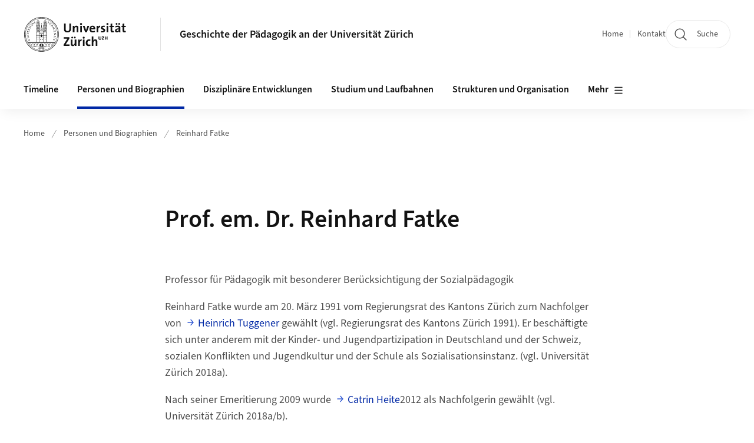

--- FILE ---
content_type: text/html;charset=UTF-8
request_url: https://www.paedagogik-feiert.uzh.ch/de/personenbiographien/fatkereinhard.html
body_size: 11819
content:


<!DOCTYPE html>
<html lang="de" data-template="st04">
  

    
    
  
 


<head>
    <meta charset="utf-8">
    <meta name="viewport" content="width=device-width, initial-scale=1.0">
    <title>Reinhard Fatke | Geschichte der Pädagogik an der Universität Zürich | UZH</title>
    <link rel="stylesheet" href="/.resources/uzh-wcms-frontend/1338/assets/css/main.css">
    <link rel="modulepreload" href="/.resources/uzh-wcms-frontend/1338/assets/js/ui.mjs">
    <link href="https://www.paedagogik-feiert.uzh.ch/de/personenbiographien/fatkereinhard.html" rel="canonical">
    <link href="https://www.uzh.ch" rel="alternate" hreflang="x-default">
    <link rel="preload" href="/.resources/uzh-wcms-frontend/1338/assets/fonts/WOFF2/SourceSans3-Regular.otf.woff2" as="font" type="font/woff2" crossorigin="anonymous">
    <link rel="preload" href="/.resources/uzh-wcms-frontend/1338/assets/fonts/WOFF2/SourceSans3-Semibold.otf.woff2" as="font" type="font/woff2" crossorigin="anonymous">
   
    <link rel="apple-touch-icon" sizes="180x180" href="/docroot/favicons/apple-touch-icon.png">
    <link rel="icon" type="image/png" sizes="32x32" href="/docroot/favicons/favicon-32x32.png">
    <link rel="icon" type="image/png" sizes="16x16" href="/docroot/favicons/favicon-16x16.png">
    <link rel="manifest" href="/docroot/favicons/site.webmanifest">
    <link rel="shortcut icon" href="/docroot/favicons/favicon.ico">
    <meta name="msapplication-TileColor" content="#ffffff">
    <meta name="msapplication-config" content="/docroot/favicons/browserconfig.xml">
    <meta name="theme-color" content="#ffffff">
  
    <meta property="og:type" content="website">
    <meta property="og:url" content="https://www.paedagogik-feiert.uzh.ch/de/personenbiographien/fatkereinhard.html">
    <meta property="og:title" content="Reinhard Fatke">
   
      <meta property="og:description" content=""/>
    
    
    <!-- 
    <meta property="twitter:url" content="/pages/layouts/default.html">
    <meta property="twitter:title" content="Default Layout (content area only)">
    <meta property="twitter:description" content="Page description">
    <meta property="twitter:image" content="../../dummy/shareimage_example_1200x630.jpg">
    <meta property="twitter:dnt" content="on">
    -->
    
    
    
 
    
    
    
    
    

   
  
    <link rel="stylesheet" href="/.resources/uzh-wcms-frontend/webresources/1338/css/main.css">
    <script type="module" src="/.resources/uzh-wcms-frontend/webresources/1338/js/main.js"></script>

    <script src="/docroot/jquery/jquery-3.7.1.min.js"></script>
    <script src="/docroot/jquery/jquery-migrate-3.5.2.min.js"></script>
    
   
     
</head>

  

  <body class="template-st04">
   
    <a id="top"></a>
    <!-- component: SkipLink -->
     <div class="SkipLink__container">
        <!-- component: Link --><a class="Link layout-standalone icon-position-after icon-orientation-down SkipLink js-SkipLink" href="#main-content">Zum Inhalt springen<span class="Link--icon">
                <!-- component: Icon --><span class="Icon" data-name="16--link-internal"><svg>
                        <use xlink:href="#16--link-internal"></use>
                    </svg></span><!-- /component: Icon -->
            </span></a><!-- /component: Link -->
     </div>
     <!-- /component: SkipLink -->
 
   







<!-- component: Header -->
<header class="Header js-Header">
    <p class="visuallyhidden" aria-level="1" role="heading">Header</p>
    <div class="Header--top">
        <div class="Header--logo">
               <a class="Logo" href="https://www.uzh.ch">
                  <svg width="208" height="92" aria-labelledby="logoTitle">
                      <title id="logoTitle">Logo der Universität Zürich, zur Startseite</title>
                      <use href="/docroot/logos/uzh_logo_d_pos.svg#uzh_logo"></use>
                  </svg>
               </a>
        </div>
        <div class="Header--mobileButtons">
            <a class="Header--search" href="/de/search.html">
                  <span class="visuallyhidden">Suche</span>
                  <!-- component: Icon -->
                  <span class="Icon" data-name="24--search">
                      <svg>
                          <use xlink:href="#24--search">
                          </use>
                      </svg>
                  </span>
                  <!-- /component: Icon -->
            </a>
          
          <button class="Header--burger js-Header--burger" type="button" aria-controls="main-nav" aria-expanded="false">
            <span class="visuallyhidden">Navigation öffnen/schliessen</span>
            <span class="Header--burger--open">
                <!-- component: Icon -->
                <span class="Icon" data-name="24--menu">
                    <svg>
                        <use xlink:href="#24--menu">
                        </use>
                    </svg>
                </span>
                <!-- /component: Icon -->
            </span>
            <span class="Header--burger--close">
                <!-- component: Icon -->
                <span class="Icon" data-name="24--close">
                    <svg>
                        <use xlink:href="#24--close">
                        </use>
                    </svg>
                </span>
                <!-- /component: Icon -->
            </span>
          </button>
        </div>
        
      
          <div class="Header--department">
             
              
              <a class="Header--department--link" href="/de.html">Geschichte der Pädagogik an der Universität Zürich</a> 
          </div>
          
        
    </div>
    <div class="Header--bottom js-Header--bottom">
        <div class="Header--bottom--inner">
<!-- component: MainNav -->
<div class="MainNav js-MainNav" id="main-nav" data-mode="lazy">
    

<div class="MainNav--service js-Header--service">

  

  <!-- component: ServiceNav -->
 	<h2 class="visuallyhidden">Quicklinks</h2>
  <nav class="ServiceNav">
      <ul class="ServiceNav--list">
          <li class="ServiceNav--list--item">
              <a class="ServiceNav--link " href="/de.html">Home</a>
         </li>
         
         
           <li class="ServiceNav--list--item">   
              <a class="ServiceNav--link " href="/de/contact.html">Kontakt</a>
           </li>
         
     </ul>
  </nav>
  <!-- /component: ServiceNav -->
  
  
 
    <!-- component: SearchTrigger -->
    <a class="SearchTrigger" href="/de/search.html" data-js-search-trigger="">
        <!-- component: Icon -->
        <span class="Icon" data-name="24--search">
            <svg>
                <use xlink:href="#24--search">
                </use>
            </svg>
        </span>
        <!-- /component: Icon -->
        <span class="text">Suche</span>
    </a>
    <!-- /component: SearchTrigger -->
</div>       
    <h2 class="visuallyhidden">Hauptnavigation</h2>
    <nav class="MainNav--inner">
        <ul class="MainNav--list js-MainNav--list">
            <!-- Begin: loop through top-level items-->
            
       
             
              <li class="MainNav--list--item js-MainNav--item ">
                  
                      <a class="MainNav--link" href="/de/timeline.html">Timeline</a>
                  
                  
                  <div class="MainNav--overlay js-MainNav--overlay" id="main-nav_overlay_uid-0">
                      <div class="MainNav--overlay--scroller">
                          <div class="MainNav--overlay--inner">
                              <!-- Set data-mainnav-index to the level of nesting-->
                              <div class="MainNav--sub js-MainNav--sub" data-mainnav-index="1">
                                  <div class="MainNav--sub--back">
                                      <!-- component: Button -->
                                      <button class="Button js-MainNav--back" type="button">
                                          <span class="Button--inner">Zurück</span>
                                          <span class="Button--icon">
                                              <!-- component: Icon -->
                                              <span class="Icon" data-name="16--link-arrow-sm-right">
                                                  <svg>
                                                      <use xlink:href="#16--link-arrow-sm-right">
                                                      </use>
                                                  </svg>
                                              </span>
                                              <!-- /component: Icon -->
                                          </span>
                                      </button>
                                      <!-- /component: Button -->
                                  </div>
                                  <div class="MainNav--sub--title">
                                      <!-- component: Link -->
                                      <a class="Link layout-standalone size-small" href="/de/timeline.html">
                                          <span class="visuallyhidden">Timeline</span>
                                          Timeline
                                          <span class="Link--icon">
                                              <!-- component: Icon -->
                                              <span class="Icon" data-name="16--link-internal">
                                                  <svg>
                                                      <use xlink:href="#16--link-internal">
                                                      </use>
                                                  </svg>
                                              </span>
                                              <!-- /component: Icon -->
                                          </span>
                                      </a>
                                      <!-- /component: Link -->
                                  </div> 
                                  <ul class="MainNav--sub--list js-MainNav--overflow">
                                  </ul>
                                  <button class="js-MainNav--close FocusOnly">Menü schliessen</button>
                              </div>
                          </div>
                      </div>
                  </div>
              </li>
              
       
             
              <li class="MainNav--list--item js-MainNav--item is-active">
                  
                      <a class="MainNav--link" aria-current="page" href="/de/personenbiographien.html">Personen und Biographien</a>
                  
                  
                  <div class="MainNav--overlay js-MainNav--overlay" id="main-nav_overlay_uid-1">
                      <div class="MainNav--overlay--scroller">
                          <div class="MainNav--overlay--inner">
                              <!-- Set data-mainnav-index to the level of nesting-->
                              <div class="MainNav--sub js-MainNav--sub" data-mainnav-index="1">
                                  <div class="MainNav--sub--back">
                                      <!-- component: Button -->
                                      <button class="Button js-MainNav--back" type="button">
                                          <span class="Button--inner">Zurück</span>
                                          <span class="Button--icon">
                                              <!-- component: Icon -->
                                              <span class="Icon" data-name="16--link-arrow-sm-right">
                                                  <svg>
                                                      <use xlink:href="#16--link-arrow-sm-right">
                                                      </use>
                                                  </svg>
                                              </span>
                                              <!-- /component: Icon -->
                                          </span>
                                      </button>
                                      <!-- /component: Button -->
                                  </div>
                                  <div class="MainNav--sub--title">
                                      <!-- component: Link -->
                                      <a class="Link layout-standalone size-small" href="/de/personenbiographien.html">
                                          <span class="visuallyhidden">Personen und Biographien</span>
                                          Personen und Biographien
                                          <span class="Link--icon">
                                              <!-- component: Icon -->
                                              <span class="Icon" data-name="16--link-internal">
                                                  <svg>
                                                      <use xlink:href="#16--link-internal">
                                                      </use>
                                                  </svg>
                                              </span>
                                              <!-- /component: Icon -->
                                          </span>
                                      </a>
                                      <!-- /component: Link -->
                                  </div> 
                                  <ul class="MainNav--sub--list js-MainNav--overflow">
                                  </ul>
                                  <button class="js-MainNav--close FocusOnly">Menü schliessen</button>
                              </div>
                          </div>
                      </div>
                  </div>
              </li>
              
       
             
              <li class="MainNav--list--item js-MainNav--item ">
                  
                  <!-- Button if there are subitems, link if there aren’t-->
                  <button class="MainNav--link js-MainNav--link" type="button" aria-controls="main-nav_overlay_966a4b7f-d261-4dfb-b9a5-ad85835a5f61" aria-expanded="false"> 
                      Disziplinäre Entwicklungen  
                      <div class="MainNav--icon">
                          <!-- component: Icon -->
                          <span class="Icon" data-name="16--link-arrow-sm-right">
                              <svg>
                                  <use xlink:href="#16--link-arrow-sm-right">
                                  </use>
                              </svg>
                          </span>
                          <!-- /component: Icon -->
                      </div>
                  </button>
                  
                  <div class="MainNav--overlay js-MainNav--overlay" id="main-nav_overlay_uid-2">
                      <div class="MainNav--overlay--scroller">
                          <div class="MainNav--overlay--inner">
                              <!-- Set data-mainnav-index to the level of nesting-->
                              <div class="MainNav--sub js-MainNav--sub" data-mainnav-index="1">
                                  <div class="MainNav--sub--back">
                                      <!-- component: Button -->
                                      <button class="Button js-MainNav--back" type="button">
                                          <span class="Button--inner">Zurück</span>
                                          <span class="Button--icon">
                                              <!-- component: Icon -->
                                              <span class="Icon" data-name="16--link-arrow-sm-right">
                                                  <svg>
                                                      <use xlink:href="#16--link-arrow-sm-right">
                                                      </use>
                                                  </svg>
                                              </span>
                                              <!-- /component: Icon -->
                                          </span>
                                      </button>
                                      <!-- /component: Button -->
                                  </div>
                                  <div class="MainNav--sub--title">
                                      <!-- component: Link -->
                                      <a class="Link layout-standalone size-small" href="/de/disziplinaereentwicklungen.html">
                                          <span class="visuallyhidden">Disziplinäre Entwicklungen</span>
                                          Disziplinäre Entwicklungen
                                          <span class="Link--icon">
                                              <!-- component: Icon -->
                                              <span class="Icon" data-name="16--link-internal">
                                                  <svg>
                                                      <use xlink:href="#16--link-internal">
                                                      </use>
                                                  </svg>
                                              </span>
                                              <!-- /component: Icon -->
                                          </span>
                                      </a>
                                      <!-- /component: Link -->
                                  </div> 
                                  <ul class="MainNav--sub--list js-MainNav--overflow">
                                  </ul>
                                  <button class="js-MainNav--close FocusOnly">Menü schliessen</button>
                              </div>
                          </div>
                      </div>
                  </div>
              </li>
              
       
             
              <li class="MainNav--list--item js-MainNav--item ">
                  
                  <!-- Button if there are subitems, link if there aren’t-->
                  <button class="MainNav--link js-MainNav--link" type="button" aria-controls="main-nav_overlay_84e714eb-48f4-4b5f-b028-cb81e3556f3f" aria-expanded="false"> 
                      Studium und Laufbahnen  
                      <div class="MainNav--icon">
                          <!-- component: Icon -->
                          <span class="Icon" data-name="16--link-arrow-sm-right">
                              <svg>
                                  <use xlink:href="#16--link-arrow-sm-right">
                                  </use>
                              </svg>
                          </span>
                          <!-- /component: Icon -->
                      </div>
                  </button>
                  
                  <div class="MainNav--overlay js-MainNav--overlay" id="main-nav_overlay_uid-3">
                      <div class="MainNav--overlay--scroller">
                          <div class="MainNav--overlay--inner">
                              <!-- Set data-mainnav-index to the level of nesting-->
                              <div class="MainNav--sub js-MainNav--sub" data-mainnav-index="1">
                                  <div class="MainNav--sub--back">
                                      <!-- component: Button -->
                                      <button class="Button js-MainNav--back" type="button">
                                          <span class="Button--inner">Zurück</span>
                                          <span class="Button--icon">
                                              <!-- component: Icon -->
                                              <span class="Icon" data-name="16--link-arrow-sm-right">
                                                  <svg>
                                                      <use xlink:href="#16--link-arrow-sm-right">
                                                      </use>
                                                  </svg>
                                              </span>
                                              <!-- /component: Icon -->
                                          </span>
                                      </button>
                                      <!-- /component: Button -->
                                  </div>
                                  <div class="MainNav--sub--title">
                                      <!-- component: Link -->
                                      <a class="Link layout-standalone size-small" href="/de/studiumwissenschaftlichelaufbahnen.html">
                                          <span class="visuallyhidden">Studium und Laufbahnen</span>
                                          Studium und Laufbahnen
                                          <span class="Link--icon">
                                              <!-- component: Icon -->
                                              <span class="Icon" data-name="16--link-internal">
                                                  <svg>
                                                      <use xlink:href="#16--link-internal">
                                                      </use>
                                                  </svg>
                                              </span>
                                              <!-- /component: Icon -->
                                          </span>
                                      </a>
                                      <!-- /component: Link -->
                                  </div> 
                                  <ul class="MainNav--sub--list js-MainNav--overflow">
                                  </ul>
                                  <button class="js-MainNav--close FocusOnly">Menü schliessen</button>
                              </div>
                          </div>
                      </div>
                  </div>
              </li>
              
       
             
              <li class="MainNav--list--item js-MainNav--item ">
                  
                  <!-- Button if there are subitems, link if there aren’t-->
                  <button class="MainNav--link js-MainNav--link" type="button" aria-controls="main-nav_overlay_88e56368-4e12-4ce1-9ba0-ad33d0af528d" aria-expanded="false"> 
                      Strukturen und Organisation  
                      <div class="MainNav--icon">
                          <!-- component: Icon -->
                          <span class="Icon" data-name="16--link-arrow-sm-right">
                              <svg>
                                  <use xlink:href="#16--link-arrow-sm-right">
                                  </use>
                              </svg>
                          </span>
                          <!-- /component: Icon -->
                      </div>
                  </button>
                  
                  <div class="MainNav--overlay js-MainNav--overlay" id="main-nav_overlay_uid-4">
                      <div class="MainNav--overlay--scroller">
                          <div class="MainNav--overlay--inner">
                              <!-- Set data-mainnav-index to the level of nesting-->
                              <div class="MainNav--sub js-MainNav--sub" data-mainnav-index="1">
                                  <div class="MainNav--sub--back">
                                      <!-- component: Button -->
                                      <button class="Button js-MainNav--back" type="button">
                                          <span class="Button--inner">Zurück</span>
                                          <span class="Button--icon">
                                              <!-- component: Icon -->
                                              <span class="Icon" data-name="16--link-arrow-sm-right">
                                                  <svg>
                                                      <use xlink:href="#16--link-arrow-sm-right">
                                                      </use>
                                                  </svg>
                                              </span>
                                              <!-- /component: Icon -->
                                          </span>
                                      </button>
                                      <!-- /component: Button -->
                                  </div>
                                  <div class="MainNav--sub--title">
                                      <!-- component: Link -->
                                      <a class="Link layout-standalone size-small" href="/de/strukturenorganisation.html">
                                          <span class="visuallyhidden">Strukturen und Organisation</span>
                                          Strukturen und Organisation
                                          <span class="Link--icon">
                                              <!-- component: Icon -->
                                              <span class="Icon" data-name="16--link-internal">
                                                  <svg>
                                                      <use xlink:href="#16--link-internal">
                                                      </use>
                                                  </svg>
                                              </span>
                                              <!-- /component: Icon -->
                                          </span>
                                      </a>
                                      <!-- /component: Link -->
                                  </div> 
                                  <ul class="MainNav--sub--list js-MainNav--overflow">
                                  </ul>
                                  <button class="js-MainNav--close FocusOnly">Menü schliessen</button>
                              </div>
                          </div>
                      </div>
                  </div>
              </li>
              
       
             
              <li class="MainNav--list--item js-MainNav--item ">
                  
                  <!-- Button if there are subitems, link if there aren’t-->
                  <button class="MainNav--link js-MainNav--link" type="button" aria-controls="main-nav_overlay_cc0daf98-5526-4a1d-8a02-254f1f8a391a" aria-expanded="false"> 
                      Stimmen zur Pädagogik  
                      <div class="MainNav--icon">
                          <!-- component: Icon -->
                          <span class="Icon" data-name="16--link-arrow-sm-right">
                              <svg>
                                  <use xlink:href="#16--link-arrow-sm-right">
                                  </use>
                              </svg>
                          </span>
                          <!-- /component: Icon -->
                      </div>
                  </button>
                  
                  <div class="MainNav--overlay js-MainNav--overlay" id="main-nav_overlay_uid-5">
                      <div class="MainNav--overlay--scroller">
                          <div class="MainNav--overlay--inner">
                              <!-- Set data-mainnav-index to the level of nesting-->
                              <div class="MainNav--sub js-MainNav--sub" data-mainnav-index="1">
                                  <div class="MainNav--sub--back">
                                      <!-- component: Button -->
                                      <button class="Button js-MainNav--back" type="button">
                                          <span class="Button--inner">Zurück</span>
                                          <span class="Button--icon">
                                              <!-- component: Icon -->
                                              <span class="Icon" data-name="16--link-arrow-sm-right">
                                                  <svg>
                                                      <use xlink:href="#16--link-arrow-sm-right">
                                                      </use>
                                                  </svg>
                                              </span>
                                              <!-- /component: Icon -->
                                          </span>
                                      </button>
                                      <!-- /component: Button -->
                                  </div>
                                  <div class="MainNav--sub--title">
                                      <!-- component: Link -->
                                      <a class="Link layout-standalone size-small" href="/de/stimmenzurpaedagogik.html">
                                          <span class="visuallyhidden">Stimmen zur Pädagogik</span>
                                          Stimmen zur Pädagogik
                                          <span class="Link--icon">
                                              <!-- component: Icon -->
                                              <span class="Icon" data-name="16--link-internal">
                                                  <svg>
                                                      <use xlink:href="#16--link-internal">
                                                      </use>
                                                  </svg>
                                              </span>
                                              <!-- /component: Icon -->
                                          </span>
                                      </a>
                                      <!-- /component: Link -->
                                  </div> 
                                  <ul class="MainNav--sub--list js-MainNav--overflow">
                                  </ul>
                                  <button class="js-MainNav--close FocusOnly">Menü schliessen</button>
                              </div>
                          </div>
                      </div>
                  </div>
              </li>
              
       
             
              <li class="MainNav--list--item js-MainNav--item ">
                  
                      <a class="MainNav--link" href="/de/projekt.html">Projekt</a>
                  
                  
                  <div class="MainNav--overlay js-MainNav--overlay" id="main-nav_overlay_uid-6">
                      <div class="MainNav--overlay--scroller">
                          <div class="MainNav--overlay--inner">
                              <!-- Set data-mainnav-index to the level of nesting-->
                              <div class="MainNav--sub js-MainNav--sub" data-mainnav-index="1">
                                  <div class="MainNav--sub--back">
                                      <!-- component: Button -->
                                      <button class="Button js-MainNav--back" type="button">
                                          <span class="Button--inner">Zurück</span>
                                          <span class="Button--icon">
                                              <!-- component: Icon -->
                                              <span class="Icon" data-name="16--link-arrow-sm-right">
                                                  <svg>
                                                      <use xlink:href="#16--link-arrow-sm-right">
                                                      </use>
                                                  </svg>
                                              </span>
                                              <!-- /component: Icon -->
                                          </span>
                                      </button>
                                      <!-- /component: Button -->
                                  </div>
                                  <div class="MainNav--sub--title">
                                      <!-- component: Link -->
                                      <a class="Link layout-standalone size-small" href="/de/projekt.html">
                                          <span class="visuallyhidden">Projekt</span>
                                          Projekt
                                          <span class="Link--icon">
                                              <!-- component: Icon -->
                                              <span class="Icon" data-name="16--link-internal">
                                                  <svg>
                                                      <use xlink:href="#16--link-internal">
                                                      </use>
                                                  </svg>
                                              </span>
                                              <!-- /component: Icon -->
                                          </span>
                                      </a>
                                      <!-- /component: Link -->
                                  </div> 
                                  <ul class="MainNav--sub--list js-MainNav--overflow">
                                  </ul>
                                  <button class="js-MainNav--close FocusOnly">Menü schliessen</button>
                              </div>
                          </div>
                      </div>
                  </div>
              </li>
              
              
        </ul>
        <!-- Begin: empty container for items that don't fit viewport-->
        <!-- Must always be there, items are added via JS-->
        <ul class="MainNav--list more js-MainNav--more">
            <li class="MainNav--list--item js-MainNav--item more">
                <button class="MainNav--link js-MainNav--link" aria-controls="main-nav_overlay_uid-4" aria-expanded="false" type="button">
                    Mehr
                    <div class="MainNav--icon">
                        <!-- component: Icon -->
                        <span class="Icon" data-name="16--menu">
                            <svg>
                                <use xlink:href="#16--menu">
                                </use>
                            </svg>
                        </span>
                        <!-- /component: Icon -->
                    </div>
                </button>
                <div class="MainNav--overlay js-MainNav--overlay" id="main-nav_overlay_uid-4">
                    <div class="MainNav--overlay--scroller">
                        <div class="MainNav--overlay--inner">
                            <!-- data-mainnav-index must be 0 within this placeholder container-->
                            <div class="MainNav--sub js-MainNav--sub" data-mainnav-index="0">
                                <ul class="MainNav--sub--list js-MainNav--overflow">
                                </ul>
                                <button class="js-MainNav--close FocusOnly">Menü schliessen</button>
                            </div>
                        </div>
                    </div>
                </div>
            </li>
            <!-- End: empty container for items that don't fit viewport-->
        </ul>
    </nav>
</div>
<!-- /component: MainNav -->        </div>
    </div>
</header>
<!-- /component: Header -->
    
   
     

 <main id="main-content">
 
 
             

 
  <!-- component: Breadcrumb -->
  <nav class="Breadcrumb js-Breadcrumb">
      <ol class="Breadcrumb--list js-Breadcrumb--list" data-js-scroll-style="{&quot;horizontal&quot;:true}" aria-label="Breadcrumb">
   
             
                
                 <li class="Breadcrumb--list--item">
                   <a class="Breadcrumb--link" href="/de.html">Home</a>
                   <!-- component: Icon -->
                   <span class="Icon" data-name="16--breadcrumb-separator">
                     <svg>
                       <use xlink:href="#16--breadcrumb-separator">
                       </use>
                     </svg>
                   </span>
                   <!-- /component: Icon -->
                 </li>
                
             
                
                 <li class="Breadcrumb--list--item">
                   <a class="Breadcrumb--link" href="/de/personenbiographien.html">Personen und Biographien</a>
                   <!-- component: Icon -->
                   <span class="Icon" data-name="16--breadcrumb-separator">
                     <svg>
                       <use xlink:href="#16--breadcrumb-separator">
                       </use>
                     </svg>
                   </span>
                   <!-- /component: Icon -->
                 </li>
             
                
        
              <li class="Breadcrumb--list--item">
              
                
                   <a class="Breadcrumb--link" href="/de/personenbiographien/fatkereinhard.html">Reinhard Fatke</a> 
          </li>
         
      </ol>
  </nav>
  <!-- /component: Breadcrumb -->

  <section class="Intro">
      <div class="Intro--inner">
      
      
          <div class="Intro--content">
          </div>
          
          <div class="Intro--top">
                  <h1 class="Intro--title richtext">Prof. em. Dr. Reinhard Fatke</h1>
              
          </div>
          
  
  
  
  
      </div>
  </section>
<section class="ContentArea">
   



        

   
     
       
      


<!-- component: TextImage -->
<div class="TextImage">
    
    
    <div class="TextImage--inner">
     
      <div class="TextImage--content richtext">
         <p>Professor für Pädagogik mit besonderer Berücksichtigung der Sozialpädagogik</p>
<p>Reinhard Fatke wurde am 20. März 1991 vom Regierungsrat des Kantons Zürich zum Nachfolger von <a href="/de/personenbiographien/tuggenerheinrich.html">Heinrich Tuggener</a> gewählt (vgl. Regierungsrat des Kantons Zürich 1991). Er beschäftigte sich unter anderem mit der Kinder- und Jugendpartizipation in Deutschland und der Schweiz, sozialen Konflikten und Jugendkultur und der Schule als Sozialisationsinstanz. (vgl. Universität Zürich 2018a).</p>
<p>Nach seiner Emeritierung 2009 wurde <a href="/de/personenbiographien/heitecatrin.html">Catrin Heite </a>2012 als Nachfolgerin gewählt (vgl. Universität Zürich 2018a/b).</p>
<p>Weitere biographische Daten finden sich auf der <a href="https://www.ife.uzh.ch/de/institut/emeritiundemeritae.html">Seite der Emeriti des Instituts für Erziehungswissenschaft</a>.</p>
<p>&nbsp;</p> 
      </div>
     
   </div>
</div>
<!-- /component: TextImage -->




        

   
     
       
      


<!-- component: TextImage -->
<div class="TextImage">
      <h2 class="TextImage--title toggle richtext" id="Von_Reinhard_Fatke_betreute_Dissertationen_an_der_Universität_Zürich">Von Reinhard Fatke betreute Dissertationen an der Universität Zürich</h2>
    
    
    <div class="TextImage--inner">
     
      <div class="TextImage--content richtext">
         <table>
 <tbody>
  <tr>
   <td style="height:20px; width:52px"><p>1996</p></td>
   <td style="height:20px; width:103px"><p>Graf, Martin Albert</p></td>
   <td style="height:20px; width:464px"><p>Mündigkeit und soziale Anerkennung: Gesellschafts- und bildungstheoretische Begründungen sozialpädagogischen Handelns</p></td>
  </tr>
  <tr>
   <td style="height:20px; width:52px"><p>1997</p></td>
   <td style="height:20px; width:103px"><p>Blindenbacher, Raoul</p></td>
   <td style="height:20px; width:464px"><p>Organisationsstrukturen sozialer Einrichtungen. Theoretische Herleitung eines &lt;Strukturierungsprogramms&gt; sowie dessen Anwendung in einer Institution der gesetzlichen Sozialen Arbeit</p></td>
  </tr>
  <tr>
   <td style="height:20px; width:52px"><p>1998</p></td>
   <td style="height:20px; width:103px"><p>Isler, Rudolf</p></td>
   <td style="height:20px; width:464px"><p>Manès Sperber.&nbsp; Eine Untersuchung von Leben und Werk aus pädagogischer Perspektive</p></td>
  </tr>
  <tr>
   <td style="height:20px; width:52px"><p>1998</p></td>
   <td style="height:20px; width:103px"><p>Siebold, Christiane</p></td>
   <td style="height:20px; width:464px"><p>Hans Wittig als systematischer Pädagoge</p></td>
  </tr>
  <tr>
   <td style="height:20px; width:52px"><p>2000</p></td>
   <td style="height:20px; width:103px"><p>Gredig, Daniel</p></td>
   <td style="height:20px; width:464px"><p>Tuberkulosefürsorge in der Schweiz. Zur Professionsgeschichte der sozialen Arbeit. Die Tuberkulosefürsorgestelle Basel 1906 - 1961</p></td>
  </tr>
  <tr>
   <td style="height:20px; width:52px"><p>2003</p></td>
   <td style="height:20px; width:103px"><p>Hošek, Martin</p></td>
   <td style="height:20px; width:464px"><p>Psychosoziale Betreuung von schwer Drogenabhängigen: Beitrag der sozialen Arbeit zum Ergebnis der heroingestützten Behandlung (HeGeBe)</p></td>
  </tr>
  <tr>
   <td style="height:20px; width:52px"><p>2004</p></td>
   <td style="height:20px; width:103px"><p>Su-Kunz, Andrea</p></td>
   <td style="height:20px; width:464px"><p>Zwischen Freiheit und Fürsorge: Untersuchung zu innerer Freiheit und äusseren Freiheitsbeschränkungen von Jugendlichen in Heimen</p></td>
  </tr>
  <tr>
   <td style="height:20px; width:52px"><p>2007</p></td>
   <td style="height:20px; width:103px"><p>Grossi, Maura</p></td>
   <td style="height:20px; width:464px"><p>"Io le cose proibite le sfido, é come se stuzzicassi i miei": eine empirisch-qualitative Studie über die Mädchendelinquenz</p></td>
  </tr>
  <tr>
   <td style="height:20px; width:52px"><p>2007</p></td>
   <td style="height:20px; width:103px"><p>Grubenmann, Bettina</p></td>
   <td style="height:20px; width:464px"><p>Nächstenliebe und Sozialpädagogik im 19. Jahrhundert: eine Diskursanalyse</p></td>
  </tr>
  <tr>
   <td style="height:20px; width:52px"><p>2007</p></td>
   <td style="height:20px; width:103px"><p>Schaffner, Dorothee</p></td>
   <td style="height:20px; width:464px"><p>Junge Erwachsene zwischen Sozialhilfe und Arbeitsmarkt: biografische Bewältigung von diskontinuierlichen Bildungs- und Erwerbsverläufen</p></td>
  </tr>
  <tr>
   <td style="height:20px; width:52px"><p>2008</p></td>
   <td style="height:20px; width:103px"><p>Bernaschina, Nicole</p></td>
   <td style="height:20px; width:464px"><p>"Lo prendi per sentirti un po' più così leggera": eine empirisch-qualitative Studie über Alkoholkonsum unter minderjährigen Mädchen</p></td>
  </tr>
  <tr>
   <td style="height:20px; width:52px"><p>2008</p></td>
   <td style="height:20px; width:103px"><p>Jünger, Rahel</p></td>
   <td style="height:20px; width:464px"><p>Bildung für alle?</p></td>
  </tr>
  <tr>
   <td style="height:20px; width:52px"><p>2008</p></td>
   <td style="height:20px; width:103px"><p>Lebert, Florence</p></td>
   <td style="height:20px; width:464px"><p>Übergewichtige Kinder und Jugendliche: Ressourcen und abweichendes Verhalten</p></td>
  </tr>
  <tr>
   <td style="height:20px; width:52px"><p>2009</p></td>
   <td style="height:20px; width:103px"><p>Fäh, Barbara</p></td>
   <td style="height:20px; width:464px"><p>Starke Eltern - Starke Lehrer - Starke Kinder: wie psychische Gesundheit von Eltern und Lehrern Kindern hilft</p></td>
  </tr>
  <tr>
   <td style="height:20px; width:52px"><p>2009</p></td>
   <td style="height:20px; width:103px"><p>Fasel, Steve</p></td>
   <td style="height:20px; width:464px"><p>Adoptiert = kriminell?: delinquente Verhaltensweisen bei adoptierten männlichen Jugendlichen</p></td>
  </tr>
  <tr>
   <td style="height:20px; width:52px"><p>2009</p></td>
   <td style="height:20px; width:103px"><p>Fontanellaz, Barbara</p></td>
   <td style="height:20px; width:464px"><p>Auf der Suche nach Befreiung - Politik und Lebensgefühl innerhalb der kommunistischen Linken: eine sozialwissenschaftliche Analyse zum Phänomen des "Linksextremismus" in der Schweiz</p></td>
  </tr>
  <tr>
   <td style="height:20px; width:52px"><p>2009</p></td>
   <td style="height:20px; width:103px"><p>Pfister, Andreas</p></td>
   <td style="height:20px; width:464px"><p>Sexarbeiter und HIV/Aids: Karrierewege und HIV-Schutzverhalten im mann-männlichen Sexgewerbe</p></td>
  </tr>
  <tr>
   <td style="height:20px; width:52px"><p>2010</p></td>
   <td style="height:20px; width:103px"><p>Barth, Daniel</p></td>
   <td style="height:20px; width:464px"><p>Kinderheim Baumgarten: Siegfried Bernfelds "Versuch mit neuer Erziehung" aus psychoanalytischer und soziologischer Sicht</p></td>
  </tr>
  <tr>
   <td style="height:20px; width:52px"><p>2010</p></td>
   <td style="height:20px; width:103px"><p>Hirtz, Melanie</p></td>
   <td style="height:20px; width:464px"><p>Geschlossene Unterbringung, Sozialpädagogik und die Hermeneutik des Subjekts: eine Deutungsmusteranalyse in Institutionen der Jugendhilfe</p></td>
  </tr>
  <tr>
   <td style="height:20px; width:52px"><p>2011</p></td>
   <td style="height:20px; width:103px"><p>Bellani, Silvia</p></td>
   <td style="height:20px; width:464px"><p>Psychische Gewalt von Jugendlichen gegen ihre Mütter: Ursachen, Auswirkungen und Bewältigungsstrategien : eine qualitativ-empirische Untersuchung</p></td>
  </tr>
  <tr>
   <td style="height:20px; width:52px"><p>2011</p></td>
   <td style="height:20px; width:103px"><p>Büschi, Eva</p></td>
   <td style="height:20px; width:464px"><p>Sexarbeit und Gewalt: Geschäftsführende von Studios, Salons und Kontakt-Bars über Gewalt und Gewaltprävention im Sexgewerbe</p></td>
  </tr>
  <tr>
   <td style="height:20px; width:52px"><p>2011</p></td>
   <td style="height:20px; width:103px"><p>Freisler-Mühlemann, Daniela</p></td>
   <td style="height:20px; width:464px"><p>Verdingkinder - ein Leben auf der Suche nach Normalität</p></td>
  </tr>
  <tr>
   <td style="height:20px; width:52px"><p>2011</p></td>
   <td style="height:20px; width:103px"><p>Le Breton, Maritza</p></td>
   <td style="height:20px; width:464px"><p>Sexarbeit als transnationale Zone der Prekarität: migrierende Sexarbeiterinnen im Spannungsfeld von Gewalterfahrungen und Handlungsoptionen</p></td>
  </tr>
  <tr>
   <td style="height:20px; width:52px"><p>2011</p></td>
   <td style="height:20px; width:103px"><p>Müller, Reto</p></td>
   <td style="height:20px; width:464px"><p>Zusammenhänge zwischen schulischem Wohlbefinden und Unterrichtsabsenzen auf der Sekundarstufe I: eine Sekundäranalyse auf der Basis einer Schweizer Pionierstudie zum Schulabsentismus</p></td>
  </tr>
  <tr>
   <td style="height:20px; width:52px"><p>2011</p></td>
   <td style="height:20px; width:103px"><p>Parpan-Blaser, Anne</p></td>
   <td style="height:20px; width:464px"><p>Innovation in der Sozialen Arbeit: zur theoretischen und empirischen Grundlegung eines Konzepts</p></td>
  </tr>
  <tr>
   <td style="height:20px; width:52px"><p>2012</p></td>
   <td style="height:20px; width:103px"><p>Schönenberger, Michaela</p></td>
   <td style="height:20px; width:464px"><p>Gesundheitsförderung und Prävention im Familienkontext: Untersuchung zur Wirksamkeit des Projekts "Eltern und Schule stärken Kinder" in Abhängigkeit von der erzieherischen Kompetenz der Eltern</p></td>
  </tr>
  <tr>
   <td style="height:20px; width:52px"><p>2015</p></td>
   <td style="height:20px; width:103px"><p>Rutschmann, Myriam</p></td>
   <td style="height:20px; width:464px"><p>Andere Weiblichkeiten: biographische Geschlechter(re)konstruktionen katholischer Ordensschwestern</p></td>
  </tr>
  <tr>
   <td style="height:20px; width:52px"><p>2015</p></td>
   <td style="height:20px; width:103px"><p>Vogel Campanello, Margot</p></td>
   <td style="height:20px; width:464px"><p>Männlichkeit und Nationalismus: Deutungen der Selbstdarstellung rechtsorientierter junger Erwachsener</p></td>
  </tr>
  <tr>
   <td style="height:20px; width:52px"><p>2017</p></td>
   <td style="height:20px; width:103px"><p>Gutmann, Renate</p></td>
   <td style="height:20px; width:464px"><p>Professionelle Hilfe aus der Sicht von Müttern mit einer psychischen Erkrankung</p></td>
  </tr>
  <tr>
   <td colspan="3" style="height:20px; width:619px"><p>Vgl. <a href="https://www.paedagogik-feiert.uzh.ch/de/studiumwissenschaftlichelaufbahnen/si-abschluesse/Dissertationsdatenbank-1956-2017.html">Dissertationsdatenbank 1956-2017</a></p></td>
  </tr>
 </tbody>
</table> 
      </div>
     
   </div>
</div>
<!-- /component: TextImage -->





<!-- component: TextImage -->
<div class="TextImage">
      <h2 class="TextImage--title toggle richtext" id="Ausgewählte_Publikationen:">Ausgewählte Publikationen:</h2>
    
    
    <div class="TextImage--inner">
     
      <div class="TextImage--content richtext">
         <p>Fatke, R. &amp; Oelkers, J. (Hrgs.) (2014). Das Selbstverst&auml;ndnis der Erziehungswissenschaft - Geschichte und Gegenwart.Weinheim: Beltz Juventa, 2014.</p>

<p>Fatke, R. et al. (Hrsg.) (2006). Bildung &uuml;ber die Lebenszeit. Wiesbaden: VS Verlag f&uuml;r Sozialwissenschaften.</p>

<p>Fatke, R. &amp; Niklowitz, M. (2003). &quot;Den Kindern eine Stimme geben&quot;: Partizipation von Kindern und Jugendlichen in der Schweiz. Z&uuml;rich: Universit&auml;t Z&uuml;rich.</p>

<p>Fatke, R. et al. (2000). Schulsozialarbeit. Basel: SuchtMagazin.</p>

<p>Fatke, R. et al. (Hrsg.) (1999). Erziehung und sozialer Wandel: Brennpunkte sozialp&auml;dagogischer Forschung, Theoriebildung und Praxis. Weinheim: Beltz.</p>

<p>Fatke, R. (Hrsg.) (1997). Was macht ihr f&uuml;r Geschichten? Ausdruckformen des Kinder-Lebens. M&uuml;nchen: Deutscher Taschenbuch-Verlag.</p>

<p>Fatke, R. &amp; Valtin, R. (Hrsg.) (1997). Sozialp&auml;dagogik in der Grundschule: Aufgaben, Handlungsfelder und Modelle. Frankfurt a.M.: Arbeitskreis Grundschule, Der Grundschulverband.</p>

<p>Fatke, R. (Hrsg.) (1997). Forschungs- und Handlungsfelder der P&auml;dagogik. Weinheim, Basel: Beltz, cop.</p>

<p>Fatke, R. &amp; Scarbath, H. (Hrsg.) (1995). Pioniere psychoanalytischer P&auml;dagogik. Frankfurt am Main, Bern [etc.]: Lang.</p>

<p>Fatke, R. (Hrsg.) (1994). Ausdrucksformen des Kinderlebens: Phantasie, Spiele, W&uuml;nsche, Freundschaft, L&uuml;gen, Humor, Staunen. Bad Heilbrunn: Julius Klinkhardt.</p>

<p>Fatke, R. (Hrsg.) (1986). Gesamtregister Jahrgang 1-30 (1955-1984): Verzeichnis der Beitr&auml;ge und Rezensionen mit einem Schlagwortregister sowie mit einer Chronik und einer Inhaltsanalyse. Weinheim: Beltz.</p>

<p>Fatke, R. (Hrsg.) (1981). P&auml;dagogische Impulse 1955-1980: 25 Jahre Zeitschrift f&uuml;r P&auml;dagogik : eine Auswahl wichtiger Beitr&auml;ge zur erziehungswissenschaftlichen Diskussion. Weinheim: Beltz</p>

<p>Fatke, R. (1977). Schulumwelt und Sch&uuml;lerverhalten: Adaptationsprozesse in der Schule: theoretische und empirische Studien. M&uuml;nchen: R. Piper Verlag.</p>
 
      </div>
     
   </div>
</div>
<!-- /component: TextImage -->




        

   
     
       
      


<!-- component: TextImage -->
<div class="TextImage">
      <h2 class="TextImage--title  richtext" id="Quellen:">Quellen:</h2>
    
    
    <div class="TextImage--inner">
     
      <div class="TextImage--content richtext">
         <p>Regierungsrat des Kantons Zürich (1991). Regierungsratsbeschluss Nr. 967 vom 20. März 1991. Zürich.</p>
<p>Universität Zürich (2018a). Reinhard Fatke. Abgerufen am 23.07.18 von <a href="https://www.ife.uzh.ch/de/institut/emeritiundemeritae.html">https://www.ife.uzh.ch/de/institut/emeritiundemeritae.html</a></p>
<p>Universität Zürich (2018b). Catrin Heite. Abgerufen am 23.07.18 von <a href="https://www.ife.uzh.ch/de/research/heite.html">https://www.ife.uzh.ch/de/research/heite.html</a></p> 
      </div>
     
   </div>
</div>
<!-- /component: TextImage -->





<!-- component: TextImage -->
<div class="TextImage">
      <h2 class="TextImage--title toggle richtext" id="Autorenschaft">Autorenschaft</h2>
    
    
    <div class="TextImage--inner">
     
      <div class="TextImage--content richtext">
         <p>Tamara Lehner-Loosli</p>
 
      </div>
     
   </div>
</div>
<!-- /component: TextImage -->





<!-- component: TextImage -->
<div class="TextImage">
      <h2 class="TextImage--title toggle richtext" id="Zeitmarke">Zeitmarke</h2>
    
    
    <div class="TextImage--inner">
     
      <div class="TextImage--content richtext">
         <p>20.03.1991</p>
 
      </div>
     
   </div>
</div>
<!-- /component: TextImage -->
  
 </section>  <!-- component: RelatedArea -->
  <section class="RelatedArea">
    <div class="MasonryGridWrapper">
      <h2 class="visuallyhidden">Weiterführende Informationen</h2>
      <div class="MasonryGrid js-MasonryGrid">
         <div class="MasonryGrid--item js-MasonryGrid--item">

<!-- component: Teaser -->
<div class="Teaser">
    <div class="Teaser--inner">
        <div class="Teaser--header">

              <div class="Teaser--image">


      
  
      
     
          <div class="Image" style="--image_width:320;--image_height: 480;">
            <div class="Image--wrapper">
              <img src="/dam/jcr:6416e8fa-29f5-4011-ab59-fbafa998cd22/fatkereinhard.jpg" alt="Reinhard Fatke" title="" class="Image--img"/>
            </div>
          </div>
      
 
                 
              </div>
             
            
            
            
             <h3 class="Teaser--title">Reinhard Fatke</h3>
            
            
            
        </div>
        
        


        
        
        <div class="Teaser--body">
            <div class="Teaser--text richtext"></div>
<ul class="Teaser--linkList">
    </ul>        </div>
    </div>
</div>         </div>
      </div>
    </div>
  </section>



 
 
    <!-- component: CrawlerLinks -->
      <div class="CrawlerLinks">
          <ul>
          
          
              
          </ul>
      </div>
      <!-- /component: CrawlerLinks -->
    
 </main>    
       
<footer class="Footer">
    <!--  -->
    <div class="Footer--bottom">
        <h2 class="visuallyhidden">Weiterführende Links</h2>
        <div class="Footer--logos">
        
        
              <div class="Footer--logos--list">
                <!-- div if single entry, li if multiple-->
                <div class="Footer--logos--item">
                    <a class="Footer--logo" href="https://www.uzh.ch">
                        <img src="/docroot/logos/uzh_logo_d_pos.svg" alt="Logo der Universität Zürich, zur Startseite">
                    </a>
                </div>
              </div>
           
        </div>
        <!-- component: FooterMeta -->
        <div class="FooterMeta">
            <p class="FooterMeta--copyright">&copy;&nbsp;2023 Universität Zürich </p>
            <nav>
                <ul class="FooterMeta--linkList">
                      <li>
                        <a class="FooterMeta--link" href="/de/impressum.html">Impressum</a>
                      </li>
                    
                      <li>
                        <a class="FooterMeta--link" href="/de/contact.html">Kontakt</a>
                      </li>
                   
                   
                      <li>
                         <a  class="FooterMeta--link" href="https://www.uzh.ch/de/privacy">Datenschutzerklärung</a> 
                      </li>
                </ul>
            </nav>
        <!-- /component: FooterMeta -->
    </div>
   
    
    
</footer>    
    
    <!-- place Footer component here-->
    <script src="/.resources/uzh-wcms-frontend/1338/assets/js/ui.mjs" type="module"></script>
    <template id="template-lightbox">
        <!-- component: Lightbox -->
        <div class="Lightbox">
            <div class="Lightbox--inner"><img src="" alt="" /><button class="Lightbox--close js-Lightbox--close" type="button">
                    <!-- component: Icon --><span class="Icon" data-name="lightbox-close"><svg>
                            <use xlink:href="#lightbox-close"></use>
                        </svg></span><!-- /component: Icon --><span class="visuallyhidden">Bild Overlay schliessen</span>
                </button></div>
        </div><!-- /component: Lightbox -->
    </template>
    <template id="template-lightbox-video">
        <!-- component: LightboxVideo -->
        <div class="Lightbox">
            <div class="Lightbox--inner"><video src="" autoplay="autoplay" playsinline="playsinline"></video><button class="Lightbox--close js-Lightbox--close" type="button">
                    <!-- component: Icon --><span class="Icon" data-name="lightbox-close"><svg>
                            <use xlink:href="#lightbox-close"></use>
                        </svg></span><!-- /component: Icon --><span class="visuallyhidden">Video Overlay schliessen</span>
                </button></div>
        </div><!-- /component: LightboxVideo -->
    </template>
    
    <template id="main-nav-link">
        <!-- component: MainNav--link --><a class="MainNav--link js-MainNav--link" href="[%=href%]" aria-current="[%=ariaCurrent%]">[%=content%]</a><!-- /component: MainNav--link -->
    </template>
    <template id="main-nav-link-plain">
        <!-- component: MainNav--link --><a class="MainNav--link" href="[%=href%]" aria-current="[%=ariaCurrent%]">[%=content%]</a><!-- /component: MainNav--link -->
    </template>
    <template id="main-nav-button">
        <!-- component: MainNav--link --><a class="MainNav--link js-MainNav--link" role="button" href="[%=href%]" aria-current="[%=ariaCurrent%]" aria-controls="[%=ariaControls%]" aria-expanded="false">[%=content%]<span class="MainNav--icon">
                <!-- component: Icon --><span class="Icon" data-name="16--link-arrow-sm-right"><svg>
                        <use xlink:href="#16--link-arrow-sm-right"></use>
                    </svg></span><!-- /component: Icon -->
            </span></a><!-- /component: MainNav--link -->
    </template>
    <template id="main-nav-overlay">
        <!-- component: MainNav--overlay -->
        <div class="MainNav--overlay js-MainNav--overlay" id="[%=id%]">
            <div class="MainNav--overlay--scroller">
                <div class="MainNav--overlay--inner">
                    <!-- Set data-mainnav-index to the level of nesting-->
                    <div class="MainNav--sub js-MainNav--sub" data-mainnav-index="1">
                        <div class="MainNav--sub--back">
                            <!-- component: Button --><button class="Button js-MainNav--back" type="button"><span class="Button--inner">zurück</span><span class="Button--icon">
                                    <!-- component: Icon --><span class="Icon" data-name="16--link-arrow-sm-right"><svg>
                                            <use xlink:href="#16--link-arrow-sm-right"></use>
                                        </svg></span><!-- /component: Icon -->
                                </span></button><!-- /component: Button -->
                        </div>
                        <div class="MainNav--sub--title">
                            <!-- component: Link --><a class="Link layout-standalone size-small" href="[%=href%]"><span class="visuallyhidden">Übersichtsseite</span>[%=text%]<span class="Link--icon">
                                    <!-- component: Icon --><span class="Icon" data-name="16--link-internal"><svg>
                                            <use xlink:href="#16--link-internal"></use>
                                        </svg></span><!-- /component: Icon -->
                                </span></a><!-- /component: Link -->
                        </div>
                        <ul class="MainNav--sub--list">[%=content%]</ul><button class="js-MainNav--close FocusOnly" type="button">Menu schliessen</button>
                    </div>
                </div>
            </div>
        </div><!-- /component: MainNav--overlay -->
    </template>
    <template id="main-nav-subitem">
        <!-- component: MainNavSubItem -->
        <!-- Button if there are nested subitems, link if there aren’t-->
        <!-- Add aria-current="page" if this is the currently active page--><a class="MainNav--link js-MainNav--sublink" href="[%=href%]" aria-controls="[%=id%]" aria-expanded="false" role="button">[%=text%]<span class="MainNav--icon">
                <!-- component: Icon --><span class="Icon" data-name="16--link-arrow-sm-right"><svg>
                        <use xlink:href="#16--link-arrow-sm-right"></use>
                    </svg></span><!-- /component: Icon -->
            </span></a><!-- Set data-mainnav-index to the level of nesting-->
        <div class="MainNav--sub js-MainNav--sub" id="[%=id%]" data-mainnav-index="[%=index%]">
            <div class="MainNav--sub--back">
                <!-- component: Button --><button class="Button js-MainNav--back" type="button"><span class="Button--inner">zurück</span><span class="Button--icon">
                        <!-- component: Icon --><span class="Icon" data-name="16--link-arrow-sm-right"><svg>
                                <use xlink:href="#16--link-arrow-sm-right"></use>
                            </svg></span><!-- /component: Icon -->
                    </span></button><!-- /component: Button -->
            </div>
            <div class="MainNav--sub--title">
                <!-- component: Link --><a class="Link layout-standalone size-small" href="[%=href%]">[%=text%]<span class="Link--icon">
                        <!-- component: Icon --><span class="Icon" data-name="16--link-internal"><svg>
                                <use xlink:href="#16--link-internal"></use>
                            </svg></span><!-- /component: Icon -->
                    </span></a><!-- /component: Link -->
            </div>
            <ul class="MainNav--sub--list">[%=content%]</ul>
        </div><!-- /component: MainNavSubItem -->
    </template>
    
    
    
    <script>
        (function(url, revision) {
            function init(delayed) {
                var svgEl = document.getElementById('svgsprite');
                svgEl && svgEl.parentNode.removeChild(svgEl);

                var svg = storage.svgicons.replace('<svg ', '<svg id="svgsprite" style="display: none"');
                document.body.insertAdjacentHTML('beforeend', svg);
            }

            function fetchSprite(path, callback) {
                var httpRequest = new XMLHttpRequest();
                httpRequest.onreadystatechange = function() {
                    if (httpRequest.readyState === 4 && httpRequest.status === 200 && callback) {
                        callback(httpRequest.responseText);
                    }
                };
                httpRequest.open('GET', path);
                httpRequest.send();
            }

            var storage = window.localStorage || {};

            if (!storage.svgicons || storage.svgicons_revision != revision) {
                fetchSprite(url, function(data) {
                    storage.svgicons = data;
                    storage.svgicons_revision = revision;

                    init(true);
                });
            }

            if (storage.svgicons) {
                init();
            }
        })("/.resources/uzh-wcms-frontend/1338/assets/icons/sprite.svg", "b36a0d20815810cb45c1cdffa4d31e36");

        // Important for backend implementation: The revision (second parameter) should change whenever the svg sprite changes, e.g. you can use the modification timestamp of the svg file.
    </script>
    
   
       
       
       <script>  
          window.uzh_nav =  [{"href":"/de/timeline.html","text":"Timeline"},{"href":"/de/personenbiographien.html","text":"Personen und Biographien"},{"subitems":[{"href":"/de/disziplinaereentwicklungen/verhaeltnisphilosophiepaedagogikpsychologie.html","text":"Das Verhältnis von Philosophie, Pädagogik und Psychologie im ausgehenden 19. Jahrhundert"},{"href":"/de/disziplinaereentwicklungen/aufschwungpaedagogikin1860erjahrennachschaffungakademischenlehrerbildungsekundarundgymnasiallehrerausbildung.html","text":"Aufschwung der Pädagogik in den 1860er-Jahren nach der Schaffung der akademischen Lehrerbildung (Sekundar- und Gymnasiallehrerausbildung) "},{"href":"/de/disziplinaereentwicklungen/experimentellepaedagogikdidaktik.html","text":"Die Experimentelle Pädagogik und Didaktik"},{"href":"/de/disziplinaereentwicklungen/konfliktgottloblippsarthurwreschner.html","text":"Konflikt zwischen Gottlob Lipps und Arthur Wreschner"},{"href":"/de/disziplinaereentwicklungen/anfaengederfachdidaktik.html","text":"Die Anfänge der Fachdidaktik"},{"href":"/de/disziplinaereentwicklungen/psychotechnischesinstitut-.html","text":"Psychotechnisches Institut "},{"href":"/de/disziplinaereentwicklungen/affaerefreytag.html","text":"Die «Affäre Freytag»"},{"href":"/de/disziplinaereentwicklungen/nachfolgestettbachersweberguyer.html","text":"Die Nachfolge Stettbachers (Weber vs. Guyer)"},{"href":"/de/disziplinaereentwicklungen/disziplinaereverselbststaendigungpaedagogik.html","text":"Die disziplinäre Verselbstständigung der Pädagogik"},{"href":"/de/disziplinaereentwicklungen/robertseidelssozialpädagogik.html","text":"Robert Seidels Sozialpädagogik"},{"href":"/de/disziplinaereentwicklungen/moeglichkeitengrenzeniczful.html","text":"Möglichkeiten und Grenzen digitaler Technologie (ICT) in Forschung und Lehre am Institut für Erziehungswissenschaft."},{"href":"/de/disziplinaereentwicklungen/psychologischeslaboratorium.html","text":"Psychologisches Laboratorium"},{"href":"/de/disziplinaereentwicklungen/nachfolgervonavenariusundkym_denominationlehrstühle.html","text":"Die Nachfolger von Richard Avenarius und Andreas Ludwig Kym -Disziplinengeschichte anhand der Denomination von Lehrstühlen"},{"href":"/de/disziplinaereentwicklungen/vorlesungskonzeptorelli.html","text":"Vorlesungsmanuskript (1833) von Johann Caspar von Orelli"}],"href":"/de/disziplinaereentwicklungen.html","text":"Disziplinäre Entwicklungen"},{"subitems":[{"subitems":[{"href":"/de/studiumwissenschaftlichelaufbahnen/pg-studierende/studentischeorganisationenpaedagogik.html","text":"Studentische Organisationen in der Pädagogik"},{"href":"/de/studiumwissenschaftlichelaufbahnen/pg-studierende/institutsgruendungundstudierendenproteste.html","text":"Kontext 68: Institutsgründung und Studierendenproteste"}],"href":"/de/studiumwissenschaftlichelaufbahnen/pg-studierende.html","text":"Studierende"},{"subitems":[{"href":"/de/studiumwissenschaftlichelaufbahnen/pg-mittelbau/mittelbauinentwicklung.html","text":"Der Mittelbau in Entwicklung (1972-1999)"},{"href":"/de/studiumwissenschaftlichelaufbahnen/pg-mittelbau/mittelbauweristdaseigentlich.html","text":"Der Mittelbau \u2013 wer ist das eigentlich?"}],"href":"/de/studiumwissenschaftlichelaufbahnen/pg-mittelbau.html","text":"Mittelbau"},{"subitems":[{"href":"/de/studiumwissenschaftlichelaufbahnen/si-studienplaene/curriculareentwicklungensfauniversitaetzuerich19742002.html","text":"Curriculare Entwicklungen der Sekundar- und Fachlehrerausbildung an der Universität Zürich von 1974 \u2013 2002"}],"href":"/de/studiumwissenschaftlichelaufbahnen/si-studienplaene.html","text":"Studienpläne"},{"subitems":[{"href":"/de/studiumwissenschaftlichelaufbahnen/si-abschluesse/lizentiatinpadagogikalsnormalabschluss.html","text":"Das Lizentiat in Pädagogik als Normalabschluss"},{"href":"/de/studiumwissenschaftlichelaufbahnen/si-abschluesse/lizentiatsarbeitenspiegelinteressenstudierenden.html","text":"Die Lizentiatsarbeiten \u2013 ein Spiegel der Interessen von Studierenden"},{"href":"/de/studiumwissenschaftlichelaufbahnen/si-abschluesse/empirischestudienhandwerkpaedagogikstudent.html","text":"Empirische Studien \u2013 ein  Handwerk der Pädagogikstudent/innen"},{"href":"/de/studiumwissenschaftlichelaufbahnen/si-abschluesse/gymnasiallehrdiplomalsberufsqualifizierenderabschluss.html","text":"Gymnasiallehrdiplom als berufsqualifizierender Abschluss"},{"href":"/de/studiumwissenschaftlichelaufbahnen/si-abschluesse/Dissertationsdatenbank-1956-2017.html","text":"Dissertationsdatenbank 1956-2017"},{"href":"/de/studiumwissenschaftlichelaufbahnen/si-abschluesse/Dissertationsdatenbank-1899-1955.html","text":"Dissertationsdatenbank 1899-1955"},{"href":"/de/studiumwissenschaftlichelaufbahnen/si-abschluesse/Dissertationsentwicklungen-1899-1955.html","text":"Entwicklungen der Dissertationen 1899-1955"},{"href":"/de/studiumwissenschaftlichelaufbahnen/si-abschluesse/Dissertationsentwicklungen-1956-2017.html","text":"Entwicklungen der Dissertationen 1956-2017"},{"href":"/de/studiumwissenschaftlichelaufbahnen/si-abschluesse/Promovieren.html","text":"Promotion in den Bereichen Pädagogik, Sonderpädagogik und Erziehungswissenschaft"}],"href":"/de/studiumwissenschaftlichelaufbahnen/si-abschluesse.html","text":"Abschlüsse"},{"subitems":[{"href":"/de/studiumwissenschaftlichelaufbahnen/si-entwicklunglehrangebot/entwicklunglehrangebotsamisp.html","text":"Entwicklung des Lehrangebots am Institut für Sonderpädagogik (ISP)"},{"href":"/de/studiumwissenschaftlichelaufbahnen/si-entwicklunglehrangebot/paedagogigvorlesungenuniversitaetzuerich19jahrhundert.html","text":"Pädagogik-Vorlesungen an der Universität Zürich im 19. Jahrhundert"},{"href":"/de/studiumwissenschaftlichelaufbahnen/si-entwicklunglehrangebot/bolognastudiengaenge.html","text":"Bologna-Studiengänge"},{"href":"/de/studiumwissenschaftlichelaufbahnen/si-entwicklunglehrangebot/curriculabolognastudiengaenge.html","text":"Die Curricula der Bologna-Studiengänge"},{"href":"/de/studiumwissenschaftlichelaufbahnen/si-entwicklunglehrangebot/curriculareentwicklungenseitgruendungdespi.html","text":"Curriculare Entwicklungen seit der Gründung des Pädagogischen Instituts "}],"href":"/de/studiumwissenschaftlichelaufbahnen/si-entwicklunglehrangebot.html","text":"Entwicklung des Lehrangebots"}],"href":"/de/studiumwissenschaftlichelaufbahnen.html","text":"Studium und Laufbahnen"},{"subitems":[{"subitems":[{"href":"/de/strukturenorganisation/i-isp/dasisp19732009.html","text":"Das Institut für Sonderpädagogik (ISP) 1973-2009"},{"href":"/de/strukturenorganisation/i-isp/studienordnungenisp.html","text":"Studienordnungen am Institut für Sonderpädagogik (ISP)"},{"href":"/de/strukturenorganisation/i-isp/universitaereheilpaedagogikheilpaedagogischeseminarzuerich1920erbisanfang1970er.html","text":"Die universitäre Heilpädagogik und das Heilpädagogische Seminar Zürich von den 1920er- bis Anfang der 1970er-Jahre"},{"href":"/de/strukturenorganisation/i-isp/entwicklunglehrangebotsamisp.html","text":"Entwicklung des Lehrangebots am Institut für Sonderpädagogik (ISP)"},{"href":"/de/strukturenorganisation/i-isp/frueheentwicklungderheilpaedagogikanderuzh.html","text":"Die frühe Entwicklung der Heilpädagogik an der Universität Zürich"}],"href":"/de/strukturenorganisation/i-isp.html","text":"Institut für Sonderpädagogik"},{"subitems":[{"href":"/de/strukturenorganisation/ll-hoehereslehramt/hoehereslehramtanderuzh.html","text":"Das höhere Lehramt an der Universität Zürich"},{"href":"/de/strukturenorganisation/ll-hoehereslehramt/institutfuergymnasialberufspaedagogik.html","text":"Das Institut für Gymnasial- und Berufspädagogik"},{"href":"/de/strukturenorganisation/ll-hoehereslehramt/zuercherhochschulinstitutschulpaedagogikfachdidaktik.html","text":"Das Zürcher Hochschulinstitut für Schulpädagogik und Fachdidaktik (ZHSF)"}],"href":"/de/strukturenorganisation/ll-hoehereslehramt.html","text":"Höheres Lehramt"},{"subitems":[{"href":"/de/strukturenorganisation/ll-sekundarlehramt/sekundarlehrerinnenausbildunguzh.html","text":"Die Sekundarlehrer/innenausbildung an der Universität Zürich (1832-1974)"},{"href":"/de/strukturenorganisation/ll-sekundarlehramt/sfauniversitaetzuerichphzh.html","text":"Von der Sekundar- und Fachlehrerausbildung (SFA) an der Universität Zürich zur Pädagogischen Hochschule Zürich (PHZH)"},{"href":"/de/strukturenorganisation/ll-sekundarlehramt/sfaanderuzh19742002.html","text":"Sekundar- und Fachlehrerausbildung (SFA) an der Universität Zürich von 1974 \u2013 2002"}],"href":"/de/strukturenorganisation/ll-sekundarlehramt.html","text":"Sekundarlehramt"},{"subitems":[{"href":"/de/strukturenorganisation/ll-primarlehramt/strukturentwicklungprimarlehramt.html","text":"Struktur und Entwicklung des Primarlehramts an der Universität (1907-1942)"},{"href":"/de/strukturenorganisation/ll-primarlehramt/curriculumprimarlehramt.html","text":"Curriculum des Primarlehramts an der Universität Zürich (1907-1942)"}],"href":"/de/strukturenorganisation/ll-primarlehramt.html","text":"Primarlehramt"},{"subitems":[{"href":"/de/strukturenorganisation/vso-institutsbibliotheken/bibliothekbestaendigewandeltsich.html","text":"Die Bibliothek \u2013 auch die Beständige wandelt sich"}],"href":"/de/strukturenorganisation/vso-institutsbibliotheken.html","text":"Institutsbibliothek(en)"},{"href":"/de/strukturenorganisation/atp.html","text":"Administratives und technisches Personal"}],"href":"/de/strukturenorganisation.html","text":"Strukturen und Organisation"},{"subitems":[{"href":"/de/stimmenzurpaedagogik/frage1moment.html","text":"Ein erinnerungswürdiger Moment"},{"href":"/de/stimmenzurpaedagogik/frage2laufbahn.html","text":"Bedeutung für die Berufsbiographie"},{"href":"/de/stimmenzurpaedagogik/frage3faszination.html","text":"Faszination an der Disziplin"},{"href":"/de/stimmenzurpaedagogik/frage4typisch.html","text":"An einem typischen Tag..."}],"href":"/de/stimmenzurpaedagogik.html","text":"Stimmen zur Pädagogik"},{"href":"/de/projekt.html","text":"Projekt"}]
       </script>

    
    
</body>

</html>